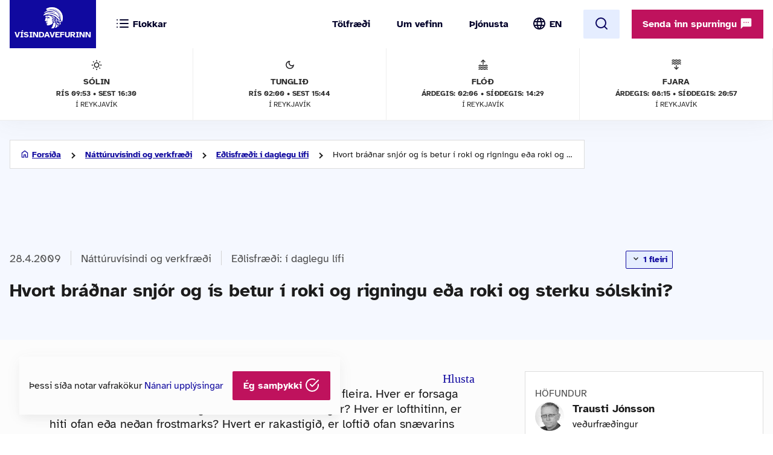

--- FILE ---
content_type: text/html; charset=UTF-8
request_url: https://www.visindavefur.is/svar.php?id=31895
body_size: 37884
content:

<!DOCTYPE html>
<!--[if lt IE 7]> <html class="no-js lt-ie9 lt-ie8 lt-ie7" lang="is" xmlns="http://www.w3.org/1999/xhtml" xmlns:og="http://ogp.me/ns#" xmlns:fb="https://www.facebook.com/2008/fbml" xml:lang="is" lang="is">
<![endif]-->
<!--[if IE 7]> <html class="no-js lt-ie9 lt-ie8" lang="is" xmlns="http://www.w3.org/1999/xhtml" xmlns:og="http://ogp.me/ns#" xmlns:fb="https://www.facebook.com/2008/fbml" xml:lang="is" lang="is">
<![endif]-->
<!--[if IE 8]> <html class="no-js lt-ie9" lang="is" xmlns="http://www.w3.org/1999/xhtml" xmlns:og="http://ogp.me/ns#" xmlns:fb="https://www.facebook.com/2008/fbml" xml:lang="is" lang="is"> <![endif]-->
<!--[if gt IE 8]><!-->
<html class="no-js lang-is" xmlns="http://www.w3.org/1999/xhtml" xmlns:og="http://ogp.me/ns#" xmlns:fb="https://www.facebook.com/2008/fbml" xml:lang="is" lang="is">
<!--<![endif]-->
	<head>
		<title>Vísindavefurinn: Hvort bráðnar snjór og ís betur í roki og rigningu eða roki og sterku sólskini?</title>
		
		<meta charset="utf-8">
		<meta name="viewport" content="width=device-width,initial-scale=1.0,user-scalable=yes,minimum-scalable=1.0" />

		<meta name="google-site-verification" content="UeM_PYJ3NMU1SICgJbjpZdSnqgd7GyGP5YNeM7CYey0" />
		<meta name="google-site-verification" content="W8zhu2vlmP8cDcSp9nCc3F-GKMvtWGBQqOb4cZ-DFhU" />

		                                          									<meta property="og:image" content="https://www.visindavefur.is/myndir/visindavefur_logo_stort_200514.jpg"/>
				                        				 
                <meta property="fb:admins" content="723301661"/>
		                        				 
                <meta property="og:type" content="article"/>
		                        				 
                <meta property="og:url" content="http://www.visindavefur.is/svar.php?id=31895"/>
		                        				 
                <meta property="og:title" content="Hvort bráðnar snjór og ís betur í roki og rigningu eða roki og sterku sólskini?"/>
		                        				 
                <meta property="og:description" content="Til að geta svarað þessari spurningu þarf helst að vita fleira. Hver er forsaga snævarins, er hann nýr eða gamall, hreinn eða skítugur? Hver er lofthitinn, er hiti ofan eða neðan frostmarks? Hvert er rakastigið, er loftið ofan snævarins þurrt eða rakamettað? Hvaða árstíð er, hversu hátt er sól á lof..."/>
		                        				 
                <meta property="og:site_name" content="Vísindavefurinn"/>
		         

		<link rel="stylesheet" href="/design/vv_styles.css?748e8eaf222ddd121278b8de38c535185a1fe729">

		<link rel="alternate" type="application/rss+xml" title="RSS fyrir Vísindavefinn" href="/visindavefur.rss" />

		<link rel="search" type="application/opensearchdescription+xml" href="/libs/opensearch/vv_opensearch.xml?ad167904565014f9f5c11520774f4f8e9e6449e7" title="Leit á Vísindavefnum" />

		<!--[if (lt IE 9) & (!IEMobile)]>
			<script src="/libs/js/selectivizr-min.js?3945292ff776a4f8c611df09f49a051b56c0102f"></script>
		<![endif]-->
		<!--[if lt IE 9]>
			<script src="/libs/js/html5.js?f232b9610b4fd1c3c097616ecf3a1bb6d1d089a9"></script>
		<![endif]-->

		
<!-- Piwik -->
<script type="text/javascript">
  var _paq = _paq || [];
  _paq.push(['trackPageView']);
  _paq.push(['enableLinkTracking']);
  (function() {
    var u="//vefgreinir.hi.is/";
    _paq.push(['setTrackerUrl', u+'piwik.php']);
    _paq.push(['setSiteId', 122]);
    var d=document, g=d.createElement('script'), s=d.getElementsByTagName('script')[0];
    g.type='text/javascript'; g.async=true; g.defer=true; g.src=u+'piwik.js'; s.parentNode.insertBefore(g,s);
  })();
</script>
<noscript><p><img src="//vefgreinir.hi.is/piwik.php?idsite=122" style="border:0;" alt="" /></p></noscript>
<!-- End Piwik Code -->


	</head>
	<body class="b-article">
		
		<header class="header">

            <div class="header-container">

				<div class="header-logo"><a href="/"><img src="/design/i_vv/logo.svg?2024" alt="Vísindavefurinn"><span>Vísindavefurinn</span></a></div>

                <div class="header-mobile">

                    <nav class="mobile-nav" role="navigation">

                        <ul>
			    <li class="categories"><a href="/vegna_thess.php?id="><svg xmlns="http://www.w3.org/2000/svg" width="24" height="24" viewBox="0 0 24 24" fill="none" stroke="currentColor" stroke-width="2" stroke-linecap="round" stroke-linejoin="round" class="feather feather-list"><line x1="8" y1="6" x2="21" y2="6"></line><line x1="8" y1="12" x2="21" y2="12"></line><line x1="8" y1="18" x2="21" y2="18"></line><line x1="3" y1="6" x2="3.01" y2="6"></line><line x1="3" y1="12" x2="3.01" y2="12"></line><line x1="3" y1="18" x2="3.01" y2="18"></line></svg><svg xmlns="http://www.w3.org/2000/svg" width="24" height="24" viewBox="0 0 24 24" fill="none" stroke="currentColor" stroke-width="2" stroke-linecap="round" stroke-linejoin="round" class="feather feather-x"><line x1="18" y1="6" x2="6" y2="18"></line><line x1="6" y1="6" x2="18" y2="18"></line></svg> <span>Flokkar</span></a></li>
                            <li class="burger"><a href="/">
				<span>Valmynd</span> <svg xmlns="http://www.w3.org/2000/svg" width="24" height="24" viewBox="0 0 24 24" fill="none" stroke="currentColor" stroke-width="2" stroke-linecap="round" stroke-linejoin="round" class="feather feather-menu"><line x1="3" y1="12" x2="21" y2="12"></line><line x1="3" y1="6" x2="21" y2="6"></line><line x1="3" y1="18" x2="21" y2="18"></line></svg><svg xmlns="http://www.w3.org/2000/svg" width="24" height="24" viewBox="0 0 24 24" fill="none" stroke="currentColor" stroke-width="2" stroke-linecap="round" stroke-linejoin="round" class="feather feather-x"><line x1="18" y1="6" x2="6" y2="18"></line><line x1="6" y1="6" x2="18" y2="18"></line></svg></a></li>
                            <li class="lang">
                                <img src="/design/i_vv/lang.svg?2024" alt="English">
                                <a href="http://www.why.is/">EN</a>
                            </li>
                        </ul>

                     </nav>

                </div>

				<nav class="category-nav" role="navigation">
			<ul>

				<li class="cat-all">
					<a href="/vegna_thess.php?id=">
					<img src="/design/i_vv/icon-category.svg" alt="">
					<span>Allir flokkar</span>
					<img class="arrow-icon" src="/design/i_vv/arrow_right.svg">
					</a>
				</li>
							<li class="cat-teal">
					<a href="/vegna_thess.php?id=3">

					
																
											 <img src="/design/i_vv/icon-diversity.svg" alt="">
					
					<span style="color:#719500">
						Félagsvísindi
					</span>
					<img class="arrow-icon" src="/design/i_vv/arrow_right.svg">
					</a>
				</li>
							<li class="cat-teal">
					<a href="/vegna_thess.php?id=11">

					
																
											 <img src="/design/i_vv/icon-spa.svg" alt="">
					
					<span style="color:#0098AA">
						Heilbrigðisvísindi
					</span>
					<img class="arrow-icon" src="/design/i_vv/arrow_right.svg">
					</a>
				</li>
							<li class="cat-teal">
					<a href="/vegna_thess.php?id=2">

					
																
											 <img src="/design/i_vv/icon-neurology.svg" alt="">
					
					<span style="color:#c0a14b">
						Hugvísindi
					</span>
					<img class="arrow-icon" src="/design/i_vv/arrow_right.svg">
					</a>
				</li>
							<li class="cat-teal">
					<a href="/vegna_thess.php?id=152">

					
																
											 <img src="/design/i_vv/icon-school.svg" alt="">
					
					<span style="color:#AC1A2F">
						Menntavísindi
					</span>
					<img class="arrow-icon" src="/design/i_vv/arrow_right.svg">
					</a>
				</li>
							<li class="cat-teal">
					<a href="/vegna_thess.php?id=1">

					
																
											 <img src="/design/i_vv/icon-genetics.svg" alt="">
					
					<span style="color:#EB7125">
						Náttúruvísindi og verkfræði
					</span>
					<img class="arrow-icon" src="/design/i_vv/arrow_right.svg">
					</a>
				</li>
							<li class="cat-teal">
					<a href="/vegna_thess.php?id=43">

					
																
											 <img src="/design/i_vv/icon-neurology.svg" alt="">
					
					<span style="color:#00457C">
						Vísindavefur
					</span>
					<img class="arrow-icon" src="/design/i_vv/arrow_right.svg">
					</a>
				</li>
							<li class="cat-teal">
					<a href="/vegna_thess.php?id=202">

					
																
											 <img src="/design/i_vv/icon-account-balance.svg" alt="">
					
					<span style="color:#00457C">
						Þverfræðilegt efni
					</span>
					<img class="arrow-icon" src="/design/i_vv/arrow_right.svg">
					</a>
				</li>
						</ul>
		</nav>
 

                <div class="header-desktop">

                    <nav class="desktop-nav" role="navigation">

                        <ul>
                            <li><a href="/svar.php?id=73555">Tölfræði</a></li>
                            <li><a href="/svar.php?id=70789">Um vefinn</a></li>
                            <li><a href="/svar.php?id=70790">Þjónusta</a></li>
                            <li class="search">
				<form class="searchbar" action="/search/" method="GET">
				<input type="search" name="q" class="d-search" placeholder="Sláðu inn leitarorð og ýttu á „enter“" />

                                <svg xmlns="http://www.w3.org/2000/svg" width="24" height="24" viewBox="0 0 24 24" fill="none">
                                    <mask id="mask0_853_7542" style="mask-type:alpha" maskUnits="userSpaceOnUse" x="0" y="0" width="24" height="24">
                                    <rect width="24" height="24" fill="#D9D9D9"/>
                                    </mask>
                                    <g mask="url(#mask0_853_7542)">
                                    <path d="M19.6 21L13.3 14.7C12.8 15.1 12.225 15.4167 11.575 15.65C10.925 15.8833 10.2333 16 9.5 16C7.68333 16 6.146 15.371 4.888 14.113C3.62933 12.8543 3 11.3167 3 9.5C3 7.68333 3.62933 6.14567 4.888 4.887C6.146 3.629 7.68333 3 9.5 3C11.3167 3 12.8543 3.629 14.113 4.887C15.371 6.14567 16 7.68333 16 9.5C16 10.2333 15.8833 10.925 15.65 11.575C15.4167 12.225 15.1 12.8 14.7 13.3L21 19.6L19.6 21ZM9.5 14C10.75 14 11.8127 13.5627 12.688 12.688C13.5627 11.8127 14 10.75 14 9.5C14 8.25 13.5627 7.18733 12.688 6.312C11.8127 5.43733 10.75 5 9.5 5C8.25 5 7.18733 5.43733 6.312 6.312C5.43733 7.18733 5 8.25 5 9.5C5 10.75 5.43733 11.8127 6.312 12.688C7.18733 13.5627 8.25 14 9.5 14Z" fill="#4E4E4E"/>
                                    </g>
                                </svg>
				</form>
			     </li>
				<li class="lang"><img src="/design/i_vv/lang.svg?2024" alt="English"><a href="http://www.why.is/">EN</a></li>

                        </ul>

                        <a href="/search/" class="search-button btn btn-light"><svg xmlns="http://www.w3.org/2000/svg" width="24" height="24" viewBox="0 0 24 24" fill="none" stroke="currentColor" stroke-width="2" stroke-linecap="round" stroke-linejoin="round" class="feather feather-search"><circle cx="11" cy="11" r="8"></circle><line x1="21" y1="21" x2="16.65" y2="16.65"></line></svg></a>
                        
                        <div class="header-question">
				  <a href="/hvers_vegna.php?id=" onclick="javascript:$('a.send-question').click(); return false;" class="btn send">Senda inn spurningu <img src="/design/i_vv/message.svg" alt="message icon"></a> 
					
			   </div>

			</nav>
				
					<div class="header-data">
												<div class="data-item">
	
							<img src="/design/i_vv/icon-sun.svg" alt="Sólin">
	
							Sólin
							<strong>Rís 09:53 • sest 16:30</strong>
							<span>í Reykjavík</span>
	
						</div>
						
						<div class="data-item">
	
							<img src="/design/i_vv/icon-moon.svg" alt="Tunglið">
	
							Tunglið
							<strong>Rís 02:00 • Sest 15:44</strong>
							<span>í Reykjavík</span>
	
						</div>
						
						<div class="data-item">
	
							<img src="/design/i_vv/icon-flood.svg" alt="Flóð">
	
							Flóð
							<strong>Árdegis: 02:06 • Síðdegis: 14:29</strong>
							<span>í Reykjavík</span>
	
						</div>
						
						<div class="data-item">
	
							<img src="/design/i_vv/icon-tide.svg" alt="Fjaran">
	
							Fjara
							<strong>Árdegis: 08:15 • Síðdegis: 20:57</strong>
							<span>í Reykjavík</span>
	
						</div>
											</div>


                </div>

    
            </div>
		
					<div class="header-data">
												<div class="data-item">
	
							<img src="/design/i_vv/icon-sun.svg" alt="Sólin">
	
							Sólin
							<strong>Rís 09:53 • sest 16:30</strong>
							<span>í Reykjavík</span>
	
						</div>
						
						<div class="data-item">
	
							<img src="/design/i_vv/icon-moon.svg" alt="Tunglið">
	
							Tunglið
							<strong>Rís 02:00 • Sest 15:44</strong>
							<span>í Reykjavík</span>
	
						</div>
						
						<div class="data-item">
	
							<img src="/design/i_vv/icon-flood.svg" alt="Flóð">
	
							Flóð
							<strong>Árdegis: 02:06 • Síðdegis: 14:29</strong>
							<span>í Reykjavík</span>
	
						</div>
						
						<div class="data-item">
	
							<img src="/design/i_vv/icon-tide.svg" alt="Fjaran">
	
							Fjara
							<strong>Árdegis: 08:15 • Síðdegis: 20:57</strong>
							<span>í Reykjavík</span>
	
						</div>
											</div>



		</header>



					
<div class="poppin md-send">

<a class="instructions" href="#">Leiðbeiningar<svg xmlns="http://www.w3.org/2000/svg" width="24" height="24" viewBox="0 0 24 24" fill="none" stroke="currentColor" stroke-width="2" stroke-linecap="round" stroke-linejoin="round" class="feather feather-help-circle"><circle cx="12" cy="12" r="10"></circle><path d="M9.09 9a3 3 0 0 1 5.83 1c0 2-3 3-3 3"></path><line x1="12" y1="17" x2="12.01" y2="17"></line></svg></a><a class="instructions-close" href="#">Til baka <svg xmlns="http://www.w3.org/2000/svg" width="24" height="24" viewBox="0 0 24 24" fill="none" stroke="currentColor" stroke-width="2" stroke-linecap="round" stroke-linejoin="round" class="feather feather-arrow-left"><line x1="19" y1="12" x2="5" y2="12"></line><polyline points="12 19 5 12 12 5"></polyline></svg></a>

	<h2>Sendu inn spurningu </h2>
	
	<div class="instructions-more">

		<p class="first">Hér getur þú sent okkur nýjar spurningar um vísindaleg efni.</p>
		<p>Hafðu spurninguna stutta og hnitmiðaða og sendu aðeins eina í einu. Einlægar og vandaðar spurningar
		um mikilvæg efni eru líklegastar til að kalla fram vönduð og greið svör. Ekki er víst að tími vinnist til að
		svara öllum spurningum.</p>
		<p>Persónulegar upplýsingar um spyrjendur eru eingöngu notaðar í starfsemi vefsins, til dæmis til að
		svör verði við hæfi spyrjenda. Spurningum er ekki sinnt ef spyrjandi villir á sér heimildir eða segir ekki
		nægileg deili á sér.</p>
		<p>Spurningum sem eru ekki á verksviði vefsins er eytt.</p>
		<p>Að öðru leyti er hægt að spyrja Vísindavefinn um allt milli himins og jarðar!</p>
		<div class="content-left-sep"></div>

	</div>

	<form action="/hvers_vegna.php?id=" method="POST" name="question_send">

		<div class="md-fields">

			<input type="hidden" name="step" value="4">

			<div class="md-input">
				<label for="s-fname">Nafn</label>
				<input type="text" name="f_name" class="send-input" id="s-fname" required="required" value="">
				<input type="hidden" name="l_name" class="send-input" id="s-sname" value="">
			</div>

			<div class="md-input">
				<label for="s-email">Netfang</label>
				<input type="email" name="email" class="send-input" id="s-email" required="required" value="">
			</div>

			<div class="md-input">
				<label for="s-byear">Fæðingarár</label>
				<input type="number" name="birthyear" class="send-input" id="s-byear" maxlength="4" required="required" value="">
			</div>

			<div class="md-input">
	<label for="s-math">Ruslpóstvörn</label>

	<input type="hidden" name="vv_math_problem_hash_id" class="vv_math_problem_hash_id" id="vv_math_problem_hash_id" value="">
	<input type="text" name="vv_math_problem_answer" id="vv_math_problem_answer" class="send-input" valuesize="2" maxlength="2" required="required" style="width: 30%;">
	<span class="s-math-container">
			=
		<span class="math_problem_num1_txt"></span>
		<img class="math_problem_math_icon" src="" />
		<span class="math_problem_num2_txt"></span>
	</span>
</div>


			
			<div class="md-input">
				<label for="s-question">Spurning</label>
				<textarea type="text" name="question" class="send-input i-question" id="s-question" rows="6" required="required"></textarea>
			</div>


		</div>

		<div class="md-actions">
			<button type="button" value="" class="btn btn-white"><i data-feather="x"></i> Hætta við</button>
			<button type="submit" value="Senda" class="btn send-button"><i data-feather="check"></i> Senda</button>
			
		</div>

	</form>

</div>




	


		
		<section class="layout">
			<div class="main-content">
									<div class="backdrop-blue">
						<!-- answer begins -->
						<div class="article-header layout-item">
							<div class="breadcrumbs-button">
	<img class="br-arrow" src="/design/i_vv/icon-arrow-left.svg">
	<img class="br-home" src="/design/i_vv/icon-home.svg">
						<a  class="br-back"  href="/">Forsíða</a>
				
					<a  href="/vegna_thess.php?id=1">Náttúruvísindi og verkfræði</a>
				
					<a  href="/vegna_thess.php?id=64">Eðlisfræði: í daglegu lífi</a>
				
					<span>Hvort bráðnar snjór og ís betur í roki og rigningu eða roki og sterku sólskini?</span>
				
	</div>

							<div class="headline-elements">
									<div class="breadcrumbs">
		<div class="b-left">
			<p class="top">Flokkun:</p>
		</div>

				
		<div class="b-right">
								<span class="b-date">28.4.2009</span>
						
			
			<div class="b-cat">

				<a href="/vegna_thess.php?id=1">Náttúruvísindi og verkfræði</a>
														<a href="/vegna_thess.php?id=64">Eðlisfræði: í daglegu lífi</a> 
				
			</div>

		

					
						<button class="btn btn-badge" onclick="vv_categories_toggle();"> <img src="/design/i_vv/keyboard-arrow-down.svg" alt="arrow-down"> 1 fleiri </button> 
			
			<div class="b-cat">

				<a href="/vegna_thess.php?id=1">Náttúruvísindi og verkfræði</a>
														<a href="/vegna_thess.php?id=35">Veðurfræði</a> 
				
			</div>

		

				</div>
	</div>





																<h1>Hvort bráðnar snjór og ís betur í roki og rigningu eða roki og sterku sólskini?</h1>

								<p class="authors">
									

Trausti Jónsson
								</p>
															</div>

							<!-- ads begin -->



<!-- ads end -->

						</div>
					</div>

				
					
					<div class="article-wrapper layout-item">

						<section class="content-left">

							<article class="default-article">
	
								<section class="article-text" id="vv-article-text-area">

					
														<div id="readspeaker_button1" class="rs_skip rsbtn rs_preserve" style="text-align: right; display:block;">
										<a rel="nofollow" class="rsbtn_play" accesskey="L" title="Hlustaðu á þessa síðu lesna af ReadSpeaker webReader" href="//app-eu.readspeaker.com/cgi-bin/rsent?customerid=10303&lang=is_is&voice=is_dora&readid=vv-article-text-area&url=https%3A%2F%2Fwww.visindavefur.is%2Fsvar.php%3Fid%3D31895">
											<span class="rsbtn_left rsimg rspart"><span class="rsbtn_text"><span>Hlusta</span></span></span>
											<span class="rsbtn_right rsimg rsplay rspart"></span>
										</a>
									</div>



									Til að geta svarað þessari spurningu þarf helst að vita fleira. Hver er forsaga snævarins, er hann nýr eða gamall, hreinn eða skítugur? Hver er lofthitinn, er hiti ofan eða neðan frostmarks? Hvert er rakastigið, er loftið ofan snævarins þurrt eða rakamettað? Hvaða árstíð er, hversu hátt er sól á lofti, hversu langur er þá dagurinn? <p class="br"></p>
<p class="br"></p>
Snjór endurkastar stórum hluta sólarljóssins og nýsnævi speglar megninu af því út í geiminn aftur. Þess vegna bræðir sólin nýsnævi illa, þegar hún er lágt á lofti bræðir hún nánast ekki neitt. Við vitum þó að hlutfallið er ekki alveg 100%, það sést til dæmis af því að skíma er í snjóhúsum séu veggir þeirra þunnir, annars væri þar svartamyrkur. Lítilræði af geislum kemst í gegnum fáeina tugi cm þykkt snjólag ef sól er hærra á lofti en 12 til 15 gráður. Þá hitnar yfirborð jarðar undir snjónum og varmageislar og leiðni frá því bræða þá mjöllina neðanfrá. Þessi áhrif sólarinnar eru þó lítil neðan 10 til 15 cm. Það er um miðjan febrúar sem steinar undir snjó geta farið að bræða frá sér yfir hádaginn. Sé lofthiti neðan frostmarks er bráðnunin heldur rýr. Sólskin er aðeins að deginum og bráðnun af þess völdum stendur því mjög stutt á vetrum og sólbráð er nær engin í svartasta skammdeginu. <p class="br"></p>
<br><img src="../myndir/snjor_og_sol_270409.jpg" border="0"><br><em><center>Yfir háveturinn verður ekki mikil bráðnun á svona björtum og fallegum degi. Á þeim árstíma er yfirleitt meiri bráðnun í hláku og rigningu.</em></center><br><p class="br"></p>
Endurskinshlutfall íss er líka mjög hátt, en er þó mjög háð sólarhæð. Íslenskur ís er sjaldan alveg hreinn. Ryk og sandörður í ísnum hitna í miklu sólarljósi og bræða hann furðuhratt. Stuttbylgjugeislar geta að deginum brætt ís ef lofthiti er undir frostmarki, bráðnunin er hins vegar treg nema hiti sé í lofti mestallan eða allan sólarhringinn.<p class="br"></p>
 <p class="br"></p>
Mikla orku þarf til að bræða ís, enn meira þarf til að hann gufi beint upp. Varmaorkan sem bræðir ísinn á sér misjafnan uppruna: Frá sól (stuttbylgjugeislun), frá regni (leiðni), úr loftinu ofan hans (leiðni eða varmageislun) eða að neðan úr jörðinni (oftast leiðni). Auk þess getur þyngdaraflið komið við sögu, með því að flytja vatn ýmist niður í snjóinn/ísinn eða burt frá bráðnunarsvæðinu þannig að nýtt orkuríkara (hlýrra) vatn komi í stað þess sem kólnar við að bræða ísinn. Einnig getur núningur og varmi myndast þegar vatn rennur niður eftir ísyfirborði, orkan í bráðnunina kemur þá frá þyngdaraflinu – staðorka losnar. <p class="br"></p>
<p class="br"></p>
Rigning hefur áhrif á snjóbráðnun beint, enda er hún hlýrri en ísinn, auk þess sem hún getur hripað niður í snjóinn (síður í ís) og þar með hafið bræðslu á snjó langt undir yfirborði, miklu neðar en stuttbylgju- eða varmageislun sem að ofan getur. <p class="br"></p>
<p class="br"></p>
Í sólskini, hlýjum og þurrum vindi verður mikil bráðnun/uppgufun. Þá blandast það kalda lag sem liggur ofan á ísnum vel og sífelld aðfærsla er á hlýju og þurru lofti í stað þess sem kólnar og mettast samhliða bráðnuninni. Í rigningu gufar sáralítið upp. <p class="br"></p>
<p class="br"></p>
Í stuttu máli er svarið við spurningunni þetta: Yfir háveturinn er það yfirleitt hláka og rigning sem mest bræðir af snjó. Hlutur sólar og beinnar uppgufunar íss og snævar vex þegar kemur fram á vorið og þegar sól er hæst á lofti, dagur lengstur og loft þurrast getur hann orðið yfirgnæfandi. Jökla- og hjarnbráðnun á sumrin er sennilega langmest við þessi skilyrði fremur en í rigningu. <p class="br"></p>
<p class="br"></p>
<strong>Frekari fróðleikur á Vísindavefnum:</strong><p class="br"></p>
<ul><li><a href="?id=112" target="_self">Af hverju er snjórinn hvítur?</a> eftir Ara Ólafsson </li><li><a href="?id=2034" target="_self">Hvað verður um hvíta litinn þegar snjórinn bráðnar?<a href="?id=5461" target="_self"></a> eftir Einar Örn Þorvaldsson </li><li><a href="?id=5461" target="_self">Hvernig myndast snjókorn?</a> eftir Trausta Jónsson</ul></li><p class="br"></p>
<strong>Mynd:</strong> <a href="http://www.thefedors.com/" target="_blank">The Fedors</a>. Sótt 27. 4. 2009.

						
								</section>

							</article>
	
							</section>
						
										<section class="content-right">

						<div id="content-right-wrapper">

							<div class="authors">

								<h4>Höfundur</h4>

								

<div class="author"><div class="au-img"><img src="/myndir/thumbs/trausti_jonsson_hofundur_11_thumb_70w.jpg" alt="Trausti Jónsson" /></div><div class="au-name"><p><a href="/author.php?id=937">Trausti Jónsson</a></p></div><div class="au-pos"><p>veðurfræðingur</p></div></div>
							</div>

										
							<div class="publish-date">
								<h4>Útgáfudagur</h4>
								<p>28.4.2009</p>
							</div>

							
							<div class="publisher">
								<h4>Spyrjandi</h4>
								<p>Guðlaug Hartmannsdóttir<br>Harpa Vilbergsdóttir</p>
							</div>
							<div class="tags">

								<h4>Efnisorð</h4>
								<ul>
																			<li><a href="/search/?q=snj%C3%B3r">snjór</a></li>
																			<li><a href="/search/?q=br%C3%A1%C3%B0nun">bráðnun</a></li>
																			<li><a href="/search/?q=s%C3%B3l">sól</a></li>
																			<li><a href="/search/?q=rigning">rigning</a></li>
																			<li><a href="/search/?q=lofthiti">lofthiti</a></li>
																			<li><a href="/search/?q=varmi">varmi</a></li>
																			<li><a href="/search/?q=orka">orka</a></li>
																			<li><a href="/search/?q=%C3%ADs">ís</a></li>
																			<li><a href="/search/?q=hl%C3%A1ka">hláka</a></li>
																			<li><a href="/search/?q=vindur">vindur</a></li>
																			<li><a href="/search/?q=stuttbylgjugeislun">stuttbylgjugeislun</a></li>
																			<li><a href="/search/?q=varmageislun">varmageislun</a></li>
																			<li><a href="/search/?q=sta%C3%B0orka">staðorka</a></li>
																	</ul>
							</div>

							
							<div class="footnote">
								<h4>Tilvísun</h4>

								<p id="citation_chicago" class="citation_displayed">

								

Trausti Jónsson. &#8222;Hvort bráðnar snjór og ís betur í roki og rigningu eða roki og sterku sólskini?&#8220; <i>Vísindavefurinn</i>, 28. apríl 2009, sótt 14. nóvember 2025, https://visindavefur.is/svar.php?id=31895.
								</p>
	
								<p id="citation_apa" class="citation_hidden">
								

Trausti Jónsson.  (2009, 28. apríl). <i>Hvort bráðnar snjór og ís betur í roki og rigningu eða roki og sterku sólskini?</i> Vísindavefurinn. https://visindavefur.is/svar.php?id=31895
								</p>
	
								<p id="citation_mla" class="citation_hidden">
								

Trausti Jónsson. &#8222;Hvort bráðnar snjór og ís betur í roki og rigningu eða roki og sterku sólskini?&#8220; <i>Vísindavefurinn</i>. 28. apr. 2009. Vefsíða. 14. nóv. 2025. &lt;https://visindavefur.is/svar.php?id=31895&gt;.
								</p>

								<p class="box-blue citation-buttons-wrapper">
									<a href="#citation_chicago" class="citation-button">Chicago</a> <span class="citation-separator">|</span>
									<a href="#citation_apa" class="citation-button">APA</a> <span class="citation-separator">|</span>
									<a href="#citation_mla" class="citation-button">MLA</a>
								</p>

							</div>
								
							<div class="social-share">

								<h4>Deila</h4>

								<div class="share-buttons">

									<a href="/send.php?id=6587" class="share email" title="Senda"><img src="/design/i_vv/icon-email-big.svg?2024e" width="32" height="32" color="#10099f"></a>
																		<a href="https://www.facebook.com/sharer.php?u=https%3A%2F%2Fwww.visindavefur.is%2Fsvar.php%3Fid%3D31895" class="share" target="_new"><img src="/design/i_vv/icon-facebook.svg"></a>
																		<a href="https://www.linkedin.com/shareArticle?mini=true&url=https%3A%2F%2Fwww.visindavefur.is%2Fsvar.php%3Fid%3D31895&title=Hvort%20br%C3%A1%C3%B0nar%20snj%C3%B3r%20og%20%C3%ADs%20betur%20%C3%AD%20roki%20og%20rigningu%20e%C3%B0a%20roki%20og%20sterku%20s%C3%B3lskini%3F" class="share" target="_new"><img src="/design/i_vv/icon-linkedin.svg" width="32" height="32"></a>
									<a href="https://x.com/intent/tweet?text=https%3A%2F%2Fwww.visindavefur.is%2Fsvar.php%3Fid%3D31895" class="share" target="_new"><img src="/design/i_vv/icon-x.svg" width="32" height="32"></a>
								</div>
							</div>
						</div>

					</section>
				
								</div>
				
			<section class="content-below backdrop-blue">
				<div class="recent-answers layout-item">
					


				</div>
			</section>





			</div>
		</section>

		

		<footer>
			<section>
	<div class="footer-container">
	<div class="footer-left-right">
		<div class="footer-left">
			<a href="/"><div class="logo-bottom"></div></a>
		</div>
		<div class="footer-center contact-info">
            <!-- address box begins -->
                        
                <ul class="contact-list">
			<!-- address box begins -->
<li><img src="/design/i_vv/icon-location.svg" alt="">Dunhaga 5, 107 Reykjavík</li>
<li><img src="/design/i_vv/icon-telephone.svg" alt=""><a href="tel:+3545254765">525-4765</a></li>
<li class="f-email"><img src="/design/i_vv/icon-email.svg" alt=""><a href="mailto:visindavefur@hi.is">Tölvupóstur <span class="extra">til ritstjórnar</span></a></li>
<!-- address box ends -->


                </ul>  

            <!-- address box ends -->
		</div>

		<div class="footer-right">
			<a href="#" class="arrow-btn scroll-up">Skruna upp<svg xmlns="http://www.w3.org/2000/svg" width="24" height="24" viewBox="0 0 24 24" fill="none"><mask id="mask0_798_1658" style="mask-type:alpha" maskUnits="userSpaceOnUse" x="0" y="0" width="24" height="24"><rect width="24" height="24" fill="#D9D9D9"/></mask><g mask="url(#mask0_798_1658)"><path d="M11 20V7.825L5.4 13.425L4 12L12 4L20 12L18.6 13.425L13 7.825V20H11Z" fill="#10099F"/></g></svg></a>
		</div>
	</div>
	</div>
</section>

</footer>


<div class="poppin poppin--alert --hide" id="cookie-policy-disclaimer">
	<p>Þessi síða notar vafrakökur <a href="/svar.php?id=76210">Nánari upplýsingar</a></p>
	<a href="#" class="btn" onclick="javascript:vv_public_cookie_policy_ok();">Ég samþykki <i data-feather="check-circle"></i></a>
</div>



<!--<script src="/libs/js/fb-js-sdk2.js" async="" crossorigin="anonymous"></script>-->
<!--<script id="facebook-jssdk" src="/libs/js/fb-js-sdk.js">-->

<script type="text/javascript" src="/libs/js/jquery-2.2.4.min.js?c6ab43d6596db5a7d10faf2338aea3f6cb734ac7"></script>
<script type="text/javascript" src="/libs/js/jquery.cookie.js?8c4cbb4a39b126679aeb4dcd82817c380b8a2041"></script>
<script type="text/javascript" src="/libs/js/jquery.waypoints.js?d4073724d7a9642ad4081c2d83e247f94261cc56"></script>
<script type="text/javascript" src="/libs/js/feather.js?f95a28afade14d2a05d9dbcb9d05bc5315a71ed4"></script>
<script type="text/javascript" src="/libs/js/mainweb-is.js?266919373c4ea4d8510d35411c8281aa49dbb167"></script>



<script src="//cdn1.readspeaker.com/script/10303/webReader/webReader.js?pids=wr" type="text/javascript"></script>



					

<div
	class="poppin md-email"
	>
        <h2>Senda grein til vinar</h2>

	<form action="/send.php" method="POST" name="question_send">
	<input type="hidden" name="dosend" value="true">

	<input type="hidden" name="id" value="31895">

	
		<div class="md-fields">
            <div class="md-input">
              <label for="fnafn">Nafn þitt</label>
              <input id="fnafn" name="send_sender_name" value="" type="text" required="required" />
            </div>
            
            <div class="md-input">
              <label for="e-email">Netfang þitt</label>
              <input id="e-mail" name="send_sender_email" value="" type="email" required="required" />
            </div>

	    <div class="md-input">
	      <label for="e-email2">Netfang móttakanda</label>
	      <input id="e-email2" name="send_recv_email" value="" type="email" required="required" />
	    </div>

	<div class="md-input">
	<label for="s-math">Ruslpóstvörn</label>

	<input type="hidden" name="vv_math_problem_hash_id" class="vv_math_problem_hash_id" id="vv_math_problem_hash_id" value="">
	<input type="text" name="vv_math_problem_answer" id="vv_math_problem_answer" class="send-input" valuesize="2" maxlength="2" required="required" style="width: 30%;">
	<span class="s-math-container">
			=
		<span class="math_problem_num1_txt"></span>
		<img class="math_problem_math_icon" src="" />
		<span class="math_problem_num2_txt"></span>
	</span>
</div>

        
	  
           <div class="md-input">
                <label for="e-message">Svar</label>
		<p>Hvort bráðnar snjór og ís betur í roki og rigningu eða roki og sterku sólskini?<br />
		Til að geta svarað þessari spurningu þarf helst að vita fleira. Hver er forsaga snævarins, er hann nýr eða gamall, hreinn eða skítugur? Hver er lofthitinn, er hiti ofan eða neðan frostmarks? Hvert er rakastigið, er loftið ofan snævarins þurrt eða rakamettað? Hvaða árstíð er, hversu hátt er sól á lofti, hversu langur er þá dagurinn? <p class="br"></p>
<p class="br"></p>
Snjór endurkastar stórum hluta sólarljóssins og nýsnævi speglar megninu af því út í geiminn aftur. Þess vegna bræðir sólin nýsnævi illa, þegar hún er lágt á lofti bræðir hún nánast ekki neitt. Við vitum þó að hlutfallið er ekki alveg 100%, það sést til dæmis af því að skíma er í snjóhúsum séu veggir þeirra þunnir, annars væri þar svartamyrkur. Lítilræði af geislum kemst í gegnum fáeina tugi cm þykkt snjólag ef sól er hærra á lofti en 12 til 15 gráður. Þá hitnar yfirborð jarðar undir snjónum og varmageislar og leiðni frá því bræða þá mjöllina neðanfrá. Þessi áhrif sólarinnar eru þó lítil neðan 10 til 15 cm. Það er um miðjan febrúar sem steinar undir snjó geta farið að bræða frá sér yfir hádaginn. Sé lofthiti neðan frostmarks er bráðnunin heldur rýr. Sólskin er aðeins að deginum og bráðnun af þess völdum stendur því mjög stutt á vetrum og sólbráð er nær engin í svartasta skammdeginu. <p class="br"></p>
<br><img src="../myndir/snjor_og_sol_270409.jpg" border="0"><br><em><center>Yfir háveturinn verður ekki mikil bráðnun á svona björtum og fallegum degi. Á þeim árstíma er yfirleitt meiri bráðnun í hláku og rigningu.</em></center><br><p class="br"></p>
Endurskinshlutfall íss er líka mjög hátt, en er þó mjög háð sólarhæð. Íslenskur ís er sjaldan alveg hreinn. Ryk og sandörður í ísnum hitna í miklu sólarljósi og bræða hann furðuhratt. Stuttbylgjugeislar geta að deginum brætt ís ef lofthiti er undir frostmarki, bráðnunin er hins vegar treg nema hiti sé í lofti mestallan eða allan sólarhringinn.<p class="br"></p>
 <p class="br"></p>
Mikla orku þarf til að bræða ís, enn meira þarf til að hann gufi beint upp. Varmaorkan sem bræðir ísinn á sér misjafnan uppruna: Frá sól (stuttbylgjugeislun), frá regni (leiðni), úr loftinu ofan hans (leiðni eða varmageislun) eða að neðan úr jörðinni (oftast leiðni). Auk þess getur þyngdaraflið komið við sögu, með því að flytja vatn ýmist niður í snjóinn/ísinn eða burt frá bráðnunarsvæðinu þannig að nýtt orkuríkara (hlýrra) vatn komi í stað þess sem kólnar við að bræða ísinn. Einnig getur núningur og varmi myndast þegar vatn rennur niður eftir ísyfirborði, orkan í bráðnunina kemur þá frá þyngdaraflinu – staðorka losnar. <p class="br"></p>
<p class="br"></p>
Rigning hefur áhrif á snjóbráðnun beint, enda er hún hlýrri en ísinn, auk þess sem hún getur hripað niður í snjóinn (síður í ís) og þar með hafið bræðslu á snjó langt undir yfirborði, miklu neðar en stuttbylgju- eða varmageislun sem að ofan getur. <p class="br"></p>
<p class="br"></p>
Í sólskini, hlýjum og þurrum vindi verður mikil bráðnun/uppgufun. Þá blandast það kalda lag sem liggur ofan á ísnum vel og sífelld aðfærsla er á hlýju og þurru lofti í stað þess sem kólnar og mettast samhliða bráðnuninni. Í rigningu gufar sáralítið upp. <p class="br"></p>
<p class="br"></p>
Í stuttu máli er svarið við spurningunni þetta: Yfir háveturinn er það yfirleitt hláka og rigning sem mest bræðir af snjó. Hlutur sólar og beinnar uppgufunar íss og snævar vex þegar kemur fram á vorið og þegar sól er hæst á lofti, dagur lengstur og loft þurrast getur hann orðið yfirgnæfandi. Jökla- og hjarnbráðnun á sumrin er sennilega langmest við þessi skilyrði fremur en í rigningu. <p class="br"></p>
<p class="br"></p>
<strong>Frekari fróðleikur á Vísindavefnum:</strong><p class="br"></p>
<ul><li><a href="?id=112" target="_self">Af hverju er snjórinn hvítur?</a> eftir Ara Ólafsson </li><li><a href="?id=2034" target="_self">Hvað verður um hvíta litinn þegar snjórinn bráðnar?<a href="?id=5461" target="_self"></a> eftir Einar Örn Þorvaldsson </li><li><a href="?id=5461" target="_self">Hvernig myndast snjókorn?</a> eftir Trausta Jónsson</ul></li><p class="br"></p>
<strong>Mynd:</strong> <a href="http://www.thefedors.com/" target="_blank">The Fedors</a>. Sótt 27. 4. 2009....</p>
           </div>
	</div>
          
        <div class="md-actions">
		<button type="button" value="" class="btn btn-white"><i data-feather="x"></i> Hætta við</button>
		<button type="submit" value="Senda" class="btn send-button"><i data-feather="check"></i> Senda</button>
        </div>
	</form>
</div>



		
		

<div id="fb-root"></div>
<script>(function(d, s, id) {
  var js, fjs = d.getElementsByTagName(s)[0];
  if (d.getElementById(id)) return;
  js = d.createElement(s); js.id = id;
  js.src = "//connect.facebook.net/en_US/all.js#xfbml=1";
  fjs.parentNode.insertBefore(js, fjs);
}(document, 'script', 'facebook-jssdk'));</script>


	</body>
</html>


--- FILE ---
content_type: text/html; charset=UTF-8
request_url: https://www.visindavefur.is/misc.php?module=input_check_math_problem&action=input_check_math_problem
body_size: 1623
content:
{"math_problem_hash_id":"1763153789_a68fe3c55471982c704a99ed2d348eb1805e3a09","chosen_rand_num1_txt":"fimm","chosen_rand_num2_txt":5,"math_problem_expiry_timestamp":1763240189,"math_problem_expiry_seconds":86400,"chosen_math_icon":"data:image\/png;base64,iVBORw0KGgoAAAANSUhEUgAAACMAAAAjCAYAAAAe2bNZAAAAGXRFWHRTb2Z0d2FyZQBBZG9iZSBJbWFnZVJlYWR5ccllPAAAAyJpVFh0WE1MOmNvbS5hZG9iZS54bXAAAAAAADw\/eHBhY2tldCBiZWdpbj0i77u\/[base64]\/PrtVDB0AAABnSURBVHjaYvz\/\/z\/DYAFMDIMIjDpm1DGjjhl1zKhjRh0z6pih4hgWUjWYmJgYA6kOIpSePXPmTAVNHQMEgkDsMhpNWMA9ICYm+N+TajDjaBt41DGjjhl1zKhjRh0z6phRx5AOAAIMAIEFDd82qoVVAAAAAElFTkSuQmCC"}

--- FILE ---
content_type: image/svg+xml
request_url: https://www.visindavefur.is/design/i_vv/icon-location.svg
body_size: 1425
content:
<svg width="25" height="24" viewBox="0 0 25 24" fill="none" xmlns="http://www.w3.org/2000/svg">
<g id="Icon">
<mask id="mask0_89_39684" style="mask-type:alpha" maskUnits="userSpaceOnUse" x="0" y="0" width="25" height="24">
<rect id="Bounding box" x="0.301697" width="24" height="24" fill="#D9D9D9"/>
</mask>
<g mask="url(#mask0_89_39684)">
<path id="location_on" d="M12.3017 12C12.8517 12 13.3227 11.804 13.7147 11.412C14.106 11.0207 14.3017 10.55 14.3017 10C14.3017 9.45 14.106 8.979 13.7147 8.587C13.3227 8.19567 12.8517 8 12.3017 8C11.7517 8 11.281 8.19567 10.8897 8.587C10.4977 8.979 10.3017 9.45 10.3017 10C10.3017 10.55 10.4977 11.0207 10.8897 11.412C11.281 11.804 11.7517 12 12.3017 12ZM12.3017 19.35C14.335 17.4833 15.8434 15.7873 16.8267 14.262C17.81 12.7373 18.3017 11.3833 18.3017 10.2C18.3017 8.38333 17.7224 6.89567 16.5637 5.737C15.4057 4.579 13.985 4 12.3017 4C10.6184 4 9.19736 4.579 8.0387 5.737C6.8807 6.89567 6.3017 8.38333 6.3017 10.2C6.3017 11.3833 6.79336 12.7373 7.7767 14.262C8.76003 15.7873 10.2684 17.4833 12.3017 19.35ZM12.3017 22C9.61836 19.7167 7.61436 17.5957 6.2897 15.637C4.96436 13.679 4.3017 11.8667 4.3017 10.2C4.3017 7.7 5.10603 5.70833 6.7147 4.225C8.3227 2.74167 10.185 2 12.3017 2C14.4184 2 16.2807 2.74167 17.8887 4.225C19.4974 5.70833 20.3017 7.7 20.3017 10.2C20.3017 11.8667 19.6394 13.679 18.3147 15.637C16.9894 17.5957 14.985 19.7167 12.3017 22Z" fill="#1C1C1C"/>
</g>
</g>
</svg>


--- FILE ---
content_type: image/svg+xml
request_url: https://www.visindavefur.is/design/i_vv/icon-diversity.svg
body_size: 2964
content:
<svg width="20" height="20" viewBox="0 0 20 20" fill="none" xmlns="http://www.w3.org/2000/svg">
<path id="diversity_4" d="M17 6C17.2833 6 17.5207 5.90433 17.712 5.713C17.904 5.521 18 5.28333 18 5C18 4.71667 17.904 4.479 17.712 4.287C17.5207 4.09567 17.2833 4 17 4C16.7167 4 16.4793 4.09567 16.288 4.287C16.096 4.479 16 4.71667 16 5C16 5.28333 16.096 5.521 16.288 5.713C16.4793 5.90433 16.7167 6 17 6ZM17 8C16.15 8 15.4377 7.71233 14.863 7.137C14.2877 6.56233 14 5.85 14 5C14 4.16667 14.2877 3.45833 14.863 2.875C15.4377 2.29167 16.15 2 17 2C17.8333 2 18.5417 2.29167 19.125 2.875C19.7083 3.45833 20 4.16667 20 5C20 5.85 19.7083 6.56233 19.125 7.137C18.5417 7.71233 17.8333 8 17 8ZM10 5C10.4167 5 10.7707 4.85833 11.062 4.575C11.354 4.29167 11.5 3.93333 11.5 3.5C11.5 3.08333 11.354 2.72933 11.062 2.438C10.7707 2.146 10.4167 2 10 2C9.56667 2 9.20833 2.146 8.925 2.438C8.64167 2.72933 8.5 3.08333 8.5 3.5C8.5 3.93333 8.64167 4.29167 8.925 4.575C9.20833 4.85833 9.56667 5 10 5ZM10 7C9.01667 7 8.18733 6.66233 7.512 5.987C6.83733 5.31233 6.5 4.48333 6.5 3.5C6.5 2.53333 6.83733 1.70833 7.512 1.025C8.18733 0.341667 9.01667 0 10 0C10.9667 0 11.7917 0.341667 12.475 1.025C13.1583 1.70833 13.5 2.53333 13.5 3.5C13.5 4.48333 13.1583 5.31233 12.475 5.987C11.7917 6.66233 10.9667 7 10 7ZM6 11.375C6 11.875 6.26667 12.4583 6.8 13.125C7.33333 13.7917 8.4 14.85 10 16.3C11.5667 14.8833 12.625 13.8417 13.175 13.175C13.725 12.5083 14 11.9083 14 11.375C14 10.9917 13.875 10.6667 13.625 10.4C13.375 10.1333 13.0667 10 12.7 10C12.4667 10 12.246 10.05 12.038 10.15C11.8293 10.25 11.6583 10.3917 11.525 10.575L10.325 12H9.65L8.45 10.575C8.31667 10.3917 8.146 10.25 7.938 10.15C7.72933 10.05 7.51667 10 7.3 10C6.91667 10 6.60433 10.1333 6.363 10.4C6.121 10.6667 6 10.9917 6 11.375ZM4 11.375C4 10.4917 4.3 9.70833 4.9 9.025C5.5 8.34167 6.3 8 7.3 8C7.81667 8 8.31267 8.11667 8.788 8.35C9.26267 8.58333 9.66667 8.9 10 9.3C10.3333 8.9 10.7333 8.58333 11.2 8.35C11.6667 8.11667 12.1667 8 12.7 8C13.7 8 14.5 8.34566 15.1 9.037C15.7 9.729 16 10.5083 16 11.375C16 12.2583 15.6793 13.129 15.038 13.987C14.396 14.8457 13.0833 16.1833 11.1 18L10 19L8.9 18C6.88333 16.1667 5.56267 14.825 4.938 13.975C4.31267 13.125 4 12.2583 4 11.375ZM3 6C3.28333 6 3.521 5.90433 3.713 5.713C3.90433 5.521 4 5.28333 4 5C4 4.71667 3.90433 4.479 3.713 4.287C3.521 4.09567 3.28333 4 3 4C2.71667 4 2.479 4.09567 2.287 4.287C2.09567 4.479 2 4.71667 2 5C2 5.28333 2.09567 5.521 2.287 5.713C2.479 5.90433 2.71667 6 3 6ZM10.075 20V18H18V11H15.05V9H18C18.55 9 19.021 9.19567 19.413 9.587C19.8043 9.979 20 10.45 20 11V20H10.075ZM2 18H10.075V20H0V11C0 10.45 0.191667 9.979 0.575 9.587C0.958333 9.19567 1.43333 9 2 9H4.95V11H2V18ZM3 8C2.15 8 1.43733 7.71233 0.862 7.137C0.287333 6.56233 0 5.85 0 5C0 4.16667 0.287333 3.45833 0.862 2.875C1.43733 2.29167 2.15 2 3 2C3.83333 2 4.54167 2.29167 5.125 2.875C5.70833 3.45833 6 4.16667 6 5C6 5.85 5.70833 6.56233 5.125 7.137C4.54167 7.71233 3.83333 8 3 8Z" fill="#1C1C1C"/>
</svg>


--- FILE ---
content_type: image/svg+xml
request_url: https://www.visindavefur.is/design/i_vv/keyboard-arrow-down.svg
body_size: 493
content:
<svg width="16" height="17" viewBox="0 0 16 17" fill="none" xmlns="http://www.w3.org/2000/svg">
<g id="Icon">
<mask id="mask0_1285_13127" style="mask-type:alpha" maskUnits="userSpaceOnUse" x="0" y="0" width="16" height="17">
<rect id="Bounding box" y="0.5" width="16" height="16" fill="#D9D9D9"/>
</mask>
<g mask="url(#mask0_1285_13127)">
<path id="keyboard_arrow_down" d="M8 10.7663L4 6.76634L4.93333 5.83301L8 8.89967L11.0667 5.83301L12 6.76634L8 10.7663Z" fill="#1C1C1C"/>
</g>
</g>
</svg>


--- FILE ---
content_type: image/svg+xml
request_url: https://www.visindavefur.is/design/i_vv/icon-email.svg
body_size: 382
content:
<svg xmlns="http://www.w3.org/2000/svg" height="24" viewBox="0 96 960 960" width="24" aria-hidden="true" focusable="false"><path d="M160 896q-33 0-56.5-23.5T80 816V336q0-33 23.5-56.5T160 256h640q33 0 56.5 23.5T880 336v480q0 33-23.5 56.5T800 896H160Zm320-280L160 416v400h640V416L480 616Zm0-80 320-200H160l320 200ZM160 416v-80 480-400Z" fill="currentColor" fill-rule="evenodd"/></svg>

--- FILE ---
content_type: image/svg+xml
request_url: https://www.visindavefur.is/design/i_vv/icon-flood.svg
body_size: 4169
content:
<svg width="18" height="19" viewBox="0 0 18 19" fill="none" xmlns="http://www.w3.org/2000/svg">
<mask id="mask0_202_65666" style="mask-type:alpha" maskUnits="userSpaceOnUse" x="0" y="0" width="18" height="19">
<rect y="0.375" width="18" height="18" fill="#D9D9D9"/>
</mask>
<g mask="url(#mask0_202_65666)">
<path d="M9.11932 0.880798L8.99999 0.761474L8.88067 0.880798L5.38067 4.3808L5.2624 4.49907L5.37962 4.61839L5.99212 5.24182L6.11143 5.36327L6.23182 5.24288L8.39374 3.08096L8.39374 8.00012L8.39374 8.16887L8.56249 8.16887L9.43749 8.16887L9.60624 8.16887L9.60624 8.00012L9.60624 3.08096L11.7682 5.24288L11.8886 5.36327L12.0079 5.24182L12.6204 4.61839L12.7376 4.49907L12.6193 4.3808L9.11932 0.880798Z" fill="#1C1C1C" stroke="#1C1C1C" stroke-width="0.3375"/>
<path d="M1.5 17.7501V16.2501C1.975 16.2501 2.32812 16.1251 2.55938 15.8751C2.79062 15.6251 3.275 15.5001 4.0125 15.5001C4.75 15.5001 5.23438 15.6251 5.46562 15.8751C5.69688 16.1251 6.0375 16.2501 6.4875 16.2501C6.9625 16.2501 7.31563 16.1251 7.54688 15.8751C7.77812 15.6251 8.2625 15.5001 9 15.5001C9.7125 15.5001 10.1969 15.6251 10.4531 15.8751C10.7094 16.1251 11.0625 16.2501 11.5125 16.2501C11.9875 16.2501 12.3344 16.1251 12.5531 15.8751C12.7719 15.6251 13.25 15.5001 13.9875 15.5001C14.725 15.5001 15.2094 15.6251 15.4406 15.8751C15.6719 16.1251 16.025 16.2501 16.5 16.2501V17.7501C15.7875 17.7501 15.3031 17.6251 15.0469 17.3751C14.7906 17.1251 14.4375 17.0001 13.9875 17.0001C13.5375 17.0001 13.1969 17.1251 12.9656 17.3751C12.7344 17.6251 12.25 17.7501 11.5125 17.7501C10.8 17.7501 10.3156 17.6251 10.0594 17.3751C9.80313 17.1251 9.45 17.0001 9 17.0001C8.525 17.0001 8.17188 17.1251 7.94063 17.3751C7.70938 17.6251 7.225 17.7501 6.4875 17.7501C5.75 17.7501 5.27188 17.6251 5.05313 17.3751C4.83438 17.1251 4.4875 17.0001 4.0125 17.0001C3.5375 17.0001 3.18438 17.1251 2.95312 17.3751C2.72187 17.6251 2.2375 17.7501 1.5 17.7501ZM1.5 14.7501V13.2501C1.975 13.2501 2.32812 13.1251 2.55938 12.8751C2.79062 12.6251 3.275 12.5001 4.0125 12.5001C4.725 12.5001 5.20313 12.6251 5.44688 12.8751C5.69063 13.1251 6.0375 13.2501 6.4875 13.2501C6.9625 13.2501 7.31563 13.1251 7.54688 12.8751C7.77812 12.6251 8.2625 12.5001 9 12.5001C9.7125 12.5001 10.1938 12.6251 10.4438 12.8751C10.6938 13.1251 11.0375 13.2501 11.475 13.2501C11.95 13.2501 12.3031 13.1251 12.5344 12.8751C12.7656 12.6251 13.25 12.5001 13.9875 12.5001C14.7 12.5001 15.1844 12.6251 15.4406 12.8751C15.6969 13.1251 16.05 13.2501 16.5 13.2501V14.7501C15.7625 14.7501 15.2719 14.6251 15.0281 14.3751C14.7844 14.1251 14.4375 14.0001 13.9875 14.0001C13.5375 14.0001 13.1969 14.1251 12.9656 14.3751C12.7344 14.6251 12.25 14.7501 11.5125 14.7501C10.8 14.7501 10.3156 14.6251 10.0594 14.3751C9.80313 14.1251 9.45 14.0001 9 14.0001C8.525 14.0001 8.17813 14.1251 7.95938 14.3751C7.74062 14.6251 7.2625 14.7501 6.525 14.7501C5.7875 14.7501 5.29688 14.6251 5.05313 14.3751C4.80938 14.1251 4.4625 14.0001 4.0125 14.0001C3.5625 14.0001 3.20938 14.1251 2.95312 14.3751C2.69687 14.6251 2.2125 14.7501 1.5 14.7501ZM1.5 11.7501V10.2501C1.975 10.2501 2.32812 10.1251 2.55938 9.87512C2.79062 9.62512 3.275 9.50012 4.0125 9.50012C4.725 9.50012 5.20313 9.62512 5.44688 9.87512C5.69063 10.1251 6.0375 10.2501 6.4875 10.2501C6.9625 10.2501 7.31563 10.1251 7.54688 9.87512C7.77812 9.62512 8.2625 9.50012 9 9.50012C9.7125 9.50012 10.1938 9.62512 10.4438 9.87512C10.6938 10.1251 11.0375 10.2501 11.475 10.2501C11.95 10.2501 12.3031 10.1251 12.5344 9.87512C12.7656 9.62512 13.25 9.50012 13.9875 9.50012C14.7 9.50012 15.1844 9.62512 15.4406 9.87512C15.6969 10.1251 16.05 10.2501 16.5 10.2501V11.7501C15.7625 11.7501 15.2719 11.6251 15.0281 11.3751C14.7844 11.1251 14.4375 11.0001 13.9875 11.0001C13.5375 11.0001 13.1969 11.1251 12.9656 11.3751C12.7344 11.6251 12.25 11.7501 11.5125 11.7501C10.8 11.7501 10.3156 11.6251 10.0594 11.3751C9.80313 11.1251 9.45 11.0001 9 11.0001C8.525 11.0001 8.17813 11.1251 7.95938 11.3751C7.74062 11.6251 7.2625 11.7501 6.525 11.7501C5.7875 11.7501 5.29688 11.6251 5.05313 11.3751C4.80938 11.1251 4.4625 11.0001 4.0125 11.0001C3.5625 11.0001 3.20938 11.1251 2.95312 11.3751C2.69687 11.6251 2.2125 11.7501 1.5 11.7501Z" fill="#1C1C1C"/>
</g>
</svg>


--- FILE ---
content_type: image/svg+xml
request_url: https://www.visindavefur.is/design/i_vv/logo.svg?2024
body_size: 15093
content:
<svg width="64" height="72" viewBox="0 0 64 72" fill="none" xmlns="http://www.w3.org/2000/svg">
<path d="M27.5545 37.3409C30.5729 42.1279 34.4512 43.6208 38.573 42.6635C38.638 42.6473 38.638 42.5498 38.5568 42.5336C34.7109 42.2903 30.0697 38.0547 27.2137 33.9817C25.3475 31.304 20.8362 27.9612 18.6131 28.1235C18.532 28.1559 17.2174 28.3669 17.2174 28.3669C15.2864 28.6591 12.4466 28.805 9.28218 28.8538C7.91907 28.87 6.18271 30.0384 6.21517 32.0181C6.49104 33.5597 8.09758 33.2515 8.86027 32.9594C10.0449 32.505 10.7914 31.7584 12.333 31.9045C15.757 32.2291 18.9701 35.6693 22.6213 36.6106C23.0432 36.8377 23.0594 36.9189 23.0594 37.0812C23.0432 37.6004 22.7999 37.6004 22.5726 37.5192C20.6253 36.9513 18.1425 38.0873 16.4386 37.4218C15.1241 36.9189 15.0592 36.6592 14.0531 35.7667C12.9172 34.7767 11.5703 33.1541 9.41202 34.7605C9.18483 34.9553 8.84404 35.1825 8.56817 35.2311C7.98397 35.361 7.39978 35.3123 6.8156 35.004C6.79937 34.9878 6.78314 35.0202 6.79937 35.0364C7.07524 35.2961 7.36733 35.6531 7.49715 36.1075C7.72434 36.9027 7.52961 37.4868 7.52961 37.4868L7.26996 38.1521C7.22128 38.2982 7.17261 38.428 7.12391 38.5253L7.04277 38.7526C6.29631 40.7324 4.85206 45.1949 5.19283 46.055C5.71212 47.337 8.21116 46.412 9.67165 46.4444C10.4668 46.4606 11.2782 46.9476 11.5865 46.915C12.1383 46.8664 12.2194 46.2821 11.9922 45.8765C11.8299 45.6006 11.4242 45.3248 11.051 45.1787C10.6778 45.0489 10.1585 45.2436 9.99621 44.919C10.2396 44.2699 11.6027 44.6919 12.0896 44.984C12.3979 45.1625 14.5562 46.8177 12.7711 48.8461C12.5439 49.1058 11.6839 49.4142 11.0672 49.479C10.7427 48.3917 9.50937 48.7325 8.86027 49.1058C8.37344 49.3816 8.40591 50.3229 8.32477 50.8909C8.27607 51.2479 8.24363 51.3614 8.13002 51.7347C8.01644 52.0755 8.06511 52.3838 8.06511 52.3838C8.97387 52.2702 9.47692 51.7509 10.0449 51.6049C10.5479 51.475 11.0672 51.9943 11.5541 52.189C12.7062 52.6758 13.6961 52.8869 15.2377 52.8869C15.0105 53.974 13.8259 54.1363 13.3229 54.1363C12.69 54.1525 12.0571 53.7307 11.3269 53.7307C10.5804 53.7307 9.89884 54.1363 9.18483 54.0715C9.15237 54.0715 9.13613 54.1039 9.15236 54.1201C9.29841 54.2662 9.41202 54.5259 9.44446 54.6718C9.50937 55.0613 9.11992 55.4994 9.02255 55.8727C9.02255 55.9052 9.05501 55.9214 9.08746 55.8889C9.46069 55.3371 10.4019 55.1912 11.3431 55.2074C12.1058 55.2074 12.7711 55.4345 13.3553 55.2236C13.6474 55.11 13.6312 54.7854 13.9557 54.8342C14.1667 54.8666 14.1829 55.3371 14.1505 55.4508C13.8584 56.392 12.836 56.8464 12.0246 57.2846C12.0084 57.3008 11.408 57.7875 11.262 58.3393C11.051 59.1831 11.1484 59.313 11.2133 59.7674C11.4405 60.7897 12.2518 63.0453 17.1688 61.5523C17.964 61.309 25.2827 59.8647 28.8689 56.2946C28.8851 56.2622 32.8122 52.0429 28.8527 46.6392C28.1225 45.6492 27.9602 45.1463 27.9926 44.2213C28.2684 40.8298 28.0089 38.6228 27.1975 36.9513C27.3597 37.1136 27.4896 37.2271 27.5545 37.3409ZM9.47693 35.9939C9.44446 35.864 9.34711 35.7019 9.33088 35.5881C9.83393 35.2149 10.6453 35.2311 11.2295 35.361C12.4953 35.6693 13.2579 37.146 14.1829 37.5356C13.8097 37.8926 13.2255 38.1685 12.479 38.3144C12.5926 38.0547 12.8523 37.3083 12.1545 36.8539C12.0246 37.503 11.5541 37.6653 11.197 37.8762C11.1321 38.0873 11.1484 38.1685 11.1808 38.282C10.8076 37.9899 10.84 37.9736 10.6778 37.503C10.8887 37.3895 10.9861 37.2271 11.0023 37.0324C11.1321 36.0751 10.2234 35.7343 9.47693 35.9939ZM15.4811 38.7688C15.4324 38.9473 15.2215 39.4179 15.0917 39.564C14.4912 40.3104 13.3066 40.8622 12.3492 40.4889C11.765 40.2617 10.4019 39.8237 10.9699 38.9311C12.4303 39.6613 13.7123 38.4929 14.686 37.9088C14.9619 38.0547 15.2053 38.1685 15.3838 38.2494C15.5623 38.3632 15.5785 38.4767 15.4811 38.7688Z" fill="#C4C4C4"/>
<path d="M27.5545 37.3409C30.5729 42.1279 34.4512 43.6208 38.573 42.6635C38.638 42.6473 38.638 42.5498 38.5568 42.5336C34.7109 42.2903 30.0697 38.0547 27.2137 33.9817C25.3475 31.304 20.8362 27.9612 18.6131 28.1235C18.532 28.1559 17.2174 28.3669 17.2174 28.3669C15.2864 28.6591 12.4466 28.805 9.28218 28.8538C7.91907 28.87 6.18271 30.0384 6.21517 32.0181C6.49104 33.5597 8.09758 33.2515 8.86027 32.9594C10.0449 32.505 10.7914 31.7584 12.333 31.9045C15.757 32.2291 18.9701 35.6693 22.6213 36.6106C23.0432 36.8377 23.0594 36.9189 23.0594 37.0812C23.0432 37.6004 22.7999 37.6004 22.5726 37.5192C20.6253 36.9513 18.1425 38.0873 16.4386 37.4218C15.1241 36.9189 15.0592 36.6592 14.0531 35.7667C12.9172 34.7767 11.5703 33.1541 9.41202 34.7605C9.18483 34.9553 8.84404 35.1825 8.56817 35.2311C7.98397 35.361 7.39978 35.3123 6.8156 35.004C6.79937 34.9878 6.78314 35.0202 6.79937 35.0364C7.07524 35.2961 7.36733 35.6531 7.49715 36.1075C7.72434 36.9027 7.52961 37.4868 7.52961 37.4868L7.26996 38.1521C7.22128 38.2982 7.17261 38.428 7.12391 38.5253L7.04277 38.7526C6.29631 40.7324 4.85206 45.1949 5.19283 46.055C5.71212 47.337 8.21116 46.412 9.67165 46.4444C10.4668 46.4606 11.2782 46.9476 11.5865 46.915C12.1383 46.8664 12.2194 46.2821 11.9922 45.8765C11.8299 45.6006 11.4242 45.3248 11.051 45.1787C10.6778 45.0489 10.1585 45.2436 9.99621 44.919C10.2396 44.2699 11.6027 44.6919 12.0896 44.984C12.3979 45.1625 14.5562 46.8177 12.7711 48.8461C12.5439 49.1058 11.6839 49.4142 11.0672 49.479C10.7427 48.3917 9.50937 48.7325 8.86027 49.1058C8.37344 49.3816 8.40591 50.3229 8.32477 50.8909C8.27607 51.2479 8.24363 51.3614 8.13002 51.7347C8.01644 52.0755 8.06511 52.3838 8.06511 52.3838C8.97387 52.2702 9.47692 51.7509 10.0449 51.6049C10.5479 51.475 11.0672 51.9943 11.5541 52.189C12.7062 52.6758 13.6961 52.8869 15.2377 52.8869C15.0105 53.974 13.8259 54.1363 13.3229 54.1363C12.69 54.1525 12.0571 53.7307 11.3269 53.7307C10.5804 53.7307 9.89884 54.1363 9.18483 54.0715C9.15237 54.0715 9.13613 54.1039 9.15236 54.1201C9.29841 54.2662 9.41202 54.5259 9.44446 54.6718C9.50937 55.0613 9.11992 55.4994 9.02255 55.8727C9.02255 55.9052 9.05501 55.9214 9.08746 55.8889C9.46069 55.3371 10.4019 55.1912 11.3431 55.2074C12.1058 55.2074 12.7711 55.4345 13.3553 55.2236C13.6474 55.11 13.6312 54.7854 13.9557 54.8342C14.1667 54.8666 14.1829 55.3371 14.1505 55.4508C13.8584 56.392 12.836 56.8464 12.0246 57.2846C12.0084 57.3008 11.408 57.7875 11.262 58.3393C11.051 59.1831 11.1484 59.313 11.2133 59.7674C11.4405 60.7897 12.2518 63.0453 17.1688 61.5523C17.964 61.309 25.2827 59.8647 28.8689 56.2946C28.8851 56.2622 32.8122 52.0429 28.8527 46.6392C28.1225 45.6492 27.9602 45.1463 27.9926 44.2213C28.2684 40.8298 28.0089 38.6228 27.1975 36.9513C27.3597 37.1136 27.4896 37.2271 27.5545 37.3409ZM9.47693 35.9939C9.44446 35.864 9.34711 35.7019 9.33088 35.5881C9.83393 35.2149 10.6453 35.2311 11.2295 35.361C12.4953 35.6693 13.2579 37.146 14.1829 37.5356C13.8097 37.8926 13.2255 38.1685 12.479 38.3144C12.5926 38.0547 12.8523 37.3083 12.1545 36.8539C12.0246 37.503 11.5541 37.6653 11.197 37.8762C11.1321 38.0873 11.1484 38.1685 11.1808 38.282C10.8076 37.9899 10.84 37.9736 10.6778 37.503C10.8887 37.3895 10.9861 37.2271 11.0023 37.0324C11.1321 36.0751 10.2234 35.7343 9.47693 35.9939ZM15.4811 38.7688C15.4324 38.9473 15.2215 39.4179 15.0917 39.564C14.4912 40.3104 13.3066 40.8622 12.3492 40.4889C11.765 40.2617 10.4019 39.8237 10.9699 38.9311C12.4303 39.6613 13.7123 38.4929 14.686 37.9088C14.9619 38.0547 15.2053 38.1685 15.3838 38.2494C15.5623 38.3632 15.5785 38.4767 15.4811 38.7688Z" fill="white"/>
<path d="M49.5105 51.2803C56.3747 53.2114 52.8047 57.0411 55.3686 59.2968C55.9365 58.6314 56.4883 57.9499 57.0076 57.2358C55.8392 54.7368 56.4559 51.8645 49.5267 51.1668C49.4617 51.1506 49.4455 51.2641 49.5105 51.2803Z" fill="#C4C4C4"/>
<path d="M49.5105 51.2803C56.3747 53.2114 52.8047 57.0411 55.3686 59.2968C55.9365 58.6314 56.4883 57.9499 57.0076 57.2358C55.8392 54.7368 56.4559 51.8645 49.5267 51.1668C49.4617 51.1506 49.4455 51.2641 49.5105 51.2803Z" fill="white"/>
<path d="M51.0033 63.6133C50.7275 63.4186 50.4678 63.2075 50.1919 62.9966C49.9485 62.8019 48.7315 61.7634 48.4881 61.5523C48.4881 62.6396 48.5691 64.1163 48.5043 65.4956C49.3643 64.9115 50.1919 64.2786 51.0033 63.6133Z" fill="#C4C4C4"/>
<path d="M51.0033 63.6133C50.7275 63.4186 50.4678 63.2075 50.1919 62.9966C49.9485 62.8019 48.7315 61.7634 48.4881 61.5523C48.4881 62.6396 48.5691 64.1163 48.5043 65.4956C49.3643 64.9115 50.1919 64.2786 51.0033 63.6133Z" fill="white"/>
<path d="M45.9728 67.1184C46.411 64.6356 46.6057 61.455 45.989 59.6862C44.9179 58.9398 44.0741 58.5178 42.9383 57.8687C42.6298 61.2765 41.5751 64.5707 40.0173 67.6216C39.6115 68.4004 39.0436 69.4065 38.4269 70.3964C41.072 69.585 43.6035 68.4816 45.9728 67.1184Z" fill="#C4C4C4"/>
<path d="M45.9728 67.1184C46.411 64.6356 46.6057 61.455 45.989 59.6862C44.9179 58.9398 44.0741 58.5178 42.9383 57.8687C42.6298 61.2765 41.5751 64.5707 40.0173 67.6216C39.6115 68.4004 39.0436 69.4065 38.4269 70.3964C41.072 69.585 43.6035 68.4816 45.9728 67.1184Z" fill="white"/>
<path d="M39.6765 60.8708C40.5203 58.4854 38.8327 57.1222 39.6279 52.5785L39.7089 51.9781C38.07 51.4912 34.5973 51.4426 33.7697 52.757C32.1955 55.3047 31.514 66.6316 25.2663 71.8083C26.1751 71.8731 27.1164 71.9218 28.0413 71.9218C29.8426 71.9218 31.5952 71.7919 33.3315 71.5324C35.7494 69.439 37.7778 66.2908 39.6765 60.8708Z" fill="#C4C4C4"/>
<path d="M39.6765 60.8708C40.5203 58.4854 38.8327 57.1222 39.6279 52.5785L39.7089 51.9781C38.07 51.4912 34.5973 51.4426 33.7697 52.757C32.1955 55.3047 31.514 66.6316 25.2663 71.8083C26.1751 71.8731 27.1164 71.9218 28.0413 71.9218C29.8426 71.9218 31.5952 71.7919 33.3315 71.5324C35.7494 69.439 37.7778 66.2908 39.6765 60.8708Z" fill="white"/>
<path d="M0.259509 27.8532C-0.389595 27.5611 0.227054 26.6686 1.57394 24.8349C11.3916 11.3659 37.5993 18.7982 39.2707 18.5385C40.5203 18.3438 22.5562 9.07782 9.31451 16.0557C7.01019 17.2727 1.55772 19.5122 1.21694 18.5385C1.21694 18.5385 7.61062 15.3417 10.418 12.7939C10.5803 12.6479 11.4403 11.9339 12.2517 11.4308C17.2822 8.41248 23.0756 7.00067 28.9987 7.35768C44.8692 8.29888 57.0236 21.7354 56.0987 37.2976C56.0337 38.3361 55.9202 39.3586 55.7417 40.3647C54.979 39.391 54.3299 38.466 54.2812 38.3199C54.2812 38.3199 56.3584 13.1996 29.7937 9.1914C24.9579 8.46116 19.8462 9.24008 16.3087 11.301C17.4933 11.2361 18.6291 11.2036 19.5867 11.0413C31.8547 8.94798 52.6584 16.2666 51.8957 35.3178C51.8633 35.9345 43.7981 23.0497 31.0433 20.6481C16.7305 17.9542 10.061 22.0112 10.061 22.0112C10.061 22.0112 19.5379 20.7942 29.6802 22.8226C41.3153 25.1431 50.2081 34.2469 54.8329 43.1396C54.5085 43.7886 50.6949 43.4478 49.7538 42.2958C46.7678 38.6283 38.8325 29.0702 28.4955 26.6036C7.43211 21.5893 1.08712 28.2426 0.259509 27.8532Z" fill="#C4C4C4"/>
<path d="M0.259509 27.8532C-0.389595 27.5611 0.227054 26.6686 1.57394 24.8349C11.3916 11.3659 37.5993 18.7982 39.2707 18.5385C40.5203 18.3438 22.5562 9.07782 9.31451 16.0557C7.01019 17.2727 1.55772 19.5122 1.21694 18.5385C1.21694 18.5385 7.61062 15.3417 10.418 12.7939C10.5803 12.6479 11.4403 11.9339 12.2517 11.4308C17.2822 8.41248 23.0756 7.00067 28.9987 7.35768C44.8692 8.29888 57.0236 21.7354 56.0987 37.2976C56.0337 38.3361 55.9202 39.3586 55.7417 40.3647C54.979 39.391 54.3299 38.466 54.2812 38.3199C54.2812 38.3199 56.3584 13.1996 29.7937 9.1914C24.9579 8.46116 19.8462 9.24008 16.3087 11.301C17.4933 11.2361 18.6291 11.2036 19.5867 11.0413C31.8547 8.94798 52.6584 16.2666 51.8957 35.3178C51.8633 35.9345 43.7981 23.0497 31.0433 20.6481C16.7305 17.9542 10.061 22.0112 10.061 22.0112C10.061 22.0112 19.5379 20.7942 29.6802 22.8226C41.3153 25.1431 50.2081 34.2469 54.8329 43.1396C54.5085 43.7886 50.6949 43.4478 49.7538 42.2958C46.7678 38.6283 38.8325 29.0702 28.4955 26.6036C7.43211 21.5893 1.08712 28.2426 0.259509 27.8532Z" fill="white"/>
<path d="M39.4656 37.5842C35.9929 37.6491 33.6886 31.1255 27.6193 28.9186C27.5546 28.8862 27.5708 28.7888 27.6519 28.805C34.8732 29.5029 36.6257 35.361 39.498 37.4706C39.5467 37.503 39.5142 37.5842 39.4656 37.5842ZM39.5305 40.5213C36.1876 39.142 29.4045 29.3082 23.3678 28.5616C23.3028 28.5454 23.2704 28.6591 23.3352 28.6753C28.1711 30.7849 34.9218 40.4727 39.498 40.6351C39.5791 40.6351 39.5953 40.5375 39.5305 40.5213ZM40.2282 49.3005C36.8205 43.1827 33.1368 49.2193 29.0798 41.0569C29.0474 40.9919 28.9501 41.0245 28.9663 41.0893C30.0211 51.6697 37.0314 47.337 40.147 49.3816C40.1958 49.4142 40.2608 49.3654 40.2282 49.3005Z" fill="#C4C4C4"/>
<path d="M39.4656 37.5842C35.9929 37.6491 33.6886 31.1255 27.6193 28.9186C27.5546 28.8862 27.5708 28.7888 27.6519 28.805C34.8732 29.5029 36.6257 35.361 39.498 37.4706C39.5467 37.503 39.5142 37.5842 39.4656 37.5842ZM39.5305 40.5213C36.1876 39.142 29.4045 29.3082 23.3678 28.5616C23.3028 28.5454 23.2704 28.6591 23.3352 28.6753C28.1711 30.7849 34.9218 40.4727 39.498 40.6351C39.5791 40.6351 39.5953 40.5375 39.5305 40.5213ZM40.2282 49.3005C36.8205 43.1827 33.1368 49.2193 29.0798 41.0569C29.0474 40.9919 28.9501 41.0245 28.9663 41.0893C30.0211 51.6697 37.0314 47.337 40.147 49.3816C40.1958 49.4142 40.2608 49.3654 40.2282 49.3005Z" fill="white"/>
<path d="M52.8695 61.5361C48.9587 56.2623 41.916 57.1061 42.6786 51.4264C42.6948 51.3615 42.776 51.3453 42.7922 51.4101C44.3662 55.0451 51.0195 51.5562 52.9832 61.4875C52.9994 61.5523 52.9182 61.6011 52.8695 61.5361Z" fill="#C4C4C4"/>
<path d="M52.8695 61.5361C48.9587 56.2623 41.916 57.1061 42.6786 51.4264C42.6948 51.3615 42.776 51.3453 42.7922 51.4101C44.3662 55.0451 51.0195 51.5562 52.9832 61.4875C52.9994 61.5523 52.9182 61.6011 52.8695 61.5361Z" fill="white"/>
<path d="M48.0986 52.2053C33.8833 45.8765 45.3399 41.1705 40.6014 36.1563C40.5852 36.1399 40.6014 36.1075 40.634 36.1237C47.7903 42.1442 39.0436 46.4769 48.1635 52.0917C48.2121 52.1403 48.1635 52.2377 48.0986 52.2053Z" fill="#C4C4C4"/>
<path d="M48.0986 52.2053C33.8833 45.8765 45.3399 41.1705 40.6014 36.1563C40.5852 36.1399 40.6014 36.1075 40.634 36.1237C47.7903 42.1442 39.0436 46.4769 48.1635 52.0917C48.2121 52.1403 48.1635 52.2377 48.0986 52.2053Z" fill="white"/>
<path d="M58.0461 53.1628C56.326 46.5744 44.4312 50.761 45.9078 41.8033C45.924 41.7385 46.0052 41.7385 46.0216 41.8033C48.3258 49.7711 59.2145 41.1868 58.1597 53.1628C58.1597 53.2276 58.0623 53.2276 58.0461 53.1628Z" fill="#C4C4C4"/>
<path d="M58.0461 53.1628C56.326 46.5744 44.4312 50.761 45.9078 41.8033C45.924 41.7385 46.0052 41.7385 46.0216 41.8033C48.3258 49.7711 59.2145 41.1868 58.1597 53.1628C58.1597 53.2276 58.0623 53.2276 58.0461 53.1628Z" fill="white"/>
<path d="M56.9427 42.3065C57.2835 40.7648 57.5106 39.1908 57.608 37.6004C58.5817 21.2267 45.7943 7.09254 29.0798 6.10264C23.0108 5.74564 17.0553 7.14122 11.8624 10.1595C11.7975 10.1758 11.7163 10.192 11.6514 10.192L8.84406 5.56714C15.2377 1.51024 22.5888 -0.38839 30.1833 0.0659819C49.9649 1.2506 65.1051 18.2896 63.9367 38.071C63.6772 42.5336 62.6061 46.8015 60.7886 50.7935C60.0908 48.0347 58.8413 45.2274 56.9427 42.3065Z" fill="#C4C4C4"/>
<path d="M56.9427 42.3065C57.2835 40.7648 57.5106 39.1908 57.608 37.6004C58.5817 21.2267 45.7943 7.09254 29.0798 6.10264C23.0108 5.74564 17.0553 7.14122 11.8624 10.1595C11.7975 10.1758 11.7163 10.192 11.6514 10.192L8.84406 5.56714C15.2377 1.51024 22.5888 -0.38839 30.1833 0.0659819C49.9649 1.2506 65.1051 18.2896 63.9367 38.071C63.6772 42.5336 62.6061 46.8015 60.7886 50.7935C60.0908 48.0347 58.8413 45.2274 56.9427 42.3065Z" fill="white"/>
</svg>


--- FILE ---
content_type: image/svg+xml
request_url: https://www.visindavefur.is/design/i_vv/icon-school.svg
body_size: 639
content:
<svg width="24" height="24" viewBox="0 0 24 24" fill="none" xmlns="http://www.w3.org/2000/svg">
<g id="school">
<mask id="mask0_202_65590" style="mask-type:alpha" maskUnits="userSpaceOnUse" x="0" y="0" width="24" height="24">
<rect id="Bounding box" width="24" height="24" fill="#D9D9D9"/>
</mask>
<g mask="url(#mask0_202_65590)">
<path id="school_2" d="M11.9999 21L4.99988 17.2V11.2L0.999878 9L11.9999 3L22.9999 9V17H20.9999V10.1L18.9999 11.2V17.2L11.9999 21ZM11.9999 12.7L18.8499 9L11.9999 5.3L5.14988 9L11.9999 12.7ZM11.9999 18.725L16.9999 16.025V12.25L11.9999 15L6.99988 12.25V16.025L11.9999 18.725Z" fill="#1C1C1C"/>
</g>
</g>
</svg>


--- FILE ---
content_type: image/svg+xml
request_url: https://www.visindavefur.is/design/i_vv/icon-arrow-left.svg
body_size: 303
content:
<svg width="20" height="21" viewBox="0 0 20 21" fill="none" xmlns="http://www.w3.org/2000/svg">
<g id="Icon">
<path id="arrow_back" d="M9.99992 17.1666L3.33325 10.4999L9.99992 3.83325L11.1874 4.99992L6.52075 9.66658H16.6666V11.3333H6.52075L11.1874 15.9999L9.99992 17.1666Z" fill="#10099F"/>
</g>
</svg>


--- FILE ---
content_type: image/svg+xml
request_url: https://www.visindavefur.is/design/i_vv/icon-telephone.svg
body_size: 1466
content:
<svg width="25" height="24" viewBox="0 0 25 24" fill="none" xmlns="http://www.w3.org/2000/svg">
<g id="Icon">
<mask id="mask0_89_39691" style="mask-type:alpha" maskUnits="userSpaceOnUse" x="0" y="0" width="25" height="24">
<rect id="Bounding box" x="0.301697" width="24" height="24" fill="#D9D9D9"/>
</mask>
<g mask="url(#mask0_89_39691)">
<path id="call" d="M20.2517 21C18.1017 21 16.0059 20.5208 13.9642 19.5625C11.9225 18.6042 10.1142 17.3375 8.5392 15.7625C6.9642 14.1875 5.69753 12.3792 4.7392 10.3375C3.78086 8.29583 3.3017 6.2 3.3017 4.05C3.3017 3.75 3.4017 3.5 3.6017 3.3C3.8017 3.1 4.0517 3 4.3517 3H8.4017C8.63503 3 8.84336 3.075 9.0267 3.225C9.21003 3.375 9.31836 3.56667 9.3517 3.8L10.0017 7.3C10.035 7.53333 10.0309 7.74583 9.9892 7.9375C9.94753 8.12917 9.8517 8.3 9.7017 8.45L7.2767 10.9C7.9767 12.1 8.85586 13.225 9.9142 14.275C10.9725 15.325 12.135 16.2333 13.4017 17L15.7517 14.65C15.9017 14.5 16.0975 14.3875 16.3392 14.3125C16.5809 14.2375 16.8184 14.2167 17.0517 14.25L20.5017 14.95C20.735 15 20.9267 15.1125 21.0767 15.2875C21.2267 15.4625 21.3017 15.6667 21.3017 15.9V19.95C21.3017 20.25 21.2017 20.5 21.0017 20.7C20.8017 20.9 20.5517 21 20.2517 21ZM6.3267 9L7.9767 7.35L7.5517 5H5.3267C5.41003 5.68333 5.5267 6.35833 5.6767 7.025C5.8267 7.69167 6.04336 8.35 6.3267 9ZM15.2767 17.95C15.9267 18.2333 16.5892 18.4583 17.2642 18.625C17.9392 18.7917 18.6184 18.9 19.3017 18.95V16.75L16.9517 16.275L15.2767 17.95Z" fill="#1C1C1C"/>
</g>
</g>
</svg>


--- FILE ---
content_type: image/svg+xml
request_url: https://www.visindavefur.is/design/i_vv/icon-x.svg
body_size: 2170
content:
<svg width="48" height="48" viewBox="0 0 48 48" fill="none" xmlns="http://www.w3.org/2000/svg" aria-hidden="true" focusable="false"><g clip-path="url(#clip0_4632_1271)"><g clip-path="url(#clip1_4632_1271)"><path fill-rule="evenodd" clip-rule="evenodd" d="M45.8099 0.608141C46.0023 0.787196 46.1575 1.00241 46.2666 1.24148C46.3758 1.48054 46.4367 1.73878 46.446 2.00142C46.4553 2.26406 46.4128 2.52595 46.3208 2.77213C46.2288 3.01831 46.0892 3.24394 45.9099 3.43614L29.6379 20.8861L47.5979 44.7261C47.8213 45.0231 47.9574 45.3765 47.9912 45.7465C48.0249 46.1166 47.9549 46.4887 47.789 46.8212C47.623 47.1537 47.3678 47.4334 47.0518 47.6289C46.7358 47.8244 46.3715 47.9281 45.9999 47.9281H35.0439C34.7341 47.9283 34.4285 47.8565 34.1512 47.7183C33.8739 47.5802 33.6325 47.3795 33.4459 47.1321L20.8059 30.3581L5.01795 47.2921C4.83882 47.4843 4.62361 47.6392 4.3846 47.7482C4.14559 47.8571 3.88746 47.9179 3.62495 47.9271C3.36244 47.9363 3.10069 47.8937 2.85464 47.8018C2.60859 47.7098 2.38307 47.5703 2.19095 47.3911C1.99882 47.212 1.84386 46.9968 1.73491 46.7578C1.62596 46.5188 1.56515 46.2607 1.55595 45.9981C1.54676 45.7356 1.58936 45.4739 1.68133 45.2278C1.77329 44.9818 1.91282 44.7563 2.09195 44.5641L18.3639 27.1141L0.403946 3.27414C0.180719 2.97728 0.0445686 2.62412 0.0107499 2.25424C-0.0230687 1.88436 0.0467807 1.51237 0.212471 1.17995C0.378162 0.847529 0.633147 0.567816 0.948856 0.372152C1.26456 0.176488 1.62852 0.0726044 1.99995 0.0721407H12.9579C13.2674 0.0722942 13.5726 0.144265 13.8496 0.28239C14.1265 0.420515 14.3676 0.621024 14.5539 0.868141L27.1939 17.6421L42.9799 0.708141C43.159 0.515775 43.3742 0.360584 43.6133 0.25144C43.8523 0.142295 44.1106 0.0813371 44.3732 0.0720501C44.6359 0.062763 44.8978 0.105329 45.1439 0.197315C45.3901 0.289301 45.6157 0.428903 45.8079 0.608141H45.8099ZM25.5099 22.0561C25.4536 21.9909 25.4014 21.9221 25.3539 21.8501L11.9599 4.07014H6.00995L36.0399 43.9301H41.9899L25.5099 22.0561Z" fill="#10099F"></path></g></g><defs><clipPath id="clip0_4632_1271"><rect width="48" height="48" fill="white"></rect></clipPath><clipPath id="clip1_4632_1271"><rect width="48" height="48" fill="white"></rect></clipPath></defs></svg>


--- FILE ---
content_type: image/svg+xml
request_url: https://www.visindavefur.is/design/i_vv/icon-email-big.svg?2024e
body_size: 532
content:
<svg width="32" height="32" viewBox="0 0 32 32" fill="none" xmlns="http://www.w3.org/2000/svg">
<path d="M3.2 28.6C2.32 28.6 1.56693 28.2869 0.9408 27.6608C0.3136 27.0336 0 26.28 0 25.4V6.2C0 5.32 0.3136 4.56693 0.9408 3.9408C1.56693 3.3136 2.32 3 3.2 3H28.8C29.68 3 30.4336 3.3136 31.0608 3.9408C31.6869 4.56693 32 5.32 32 6.2V25.4C32 26.28 31.6869 27.0336 31.0608 27.6608C30.4336 28.2869 29.68 28.6 28.8 28.6H3.2ZM16 17.4L3.2 9.4V25.4H28.8V9.4L16 17.4ZM16 14.2L28.8 6.2H3.2L16 14.2ZM3.2 9.4V6.2V25.4V9.4Z" fill="#10099F"/>
</svg>
